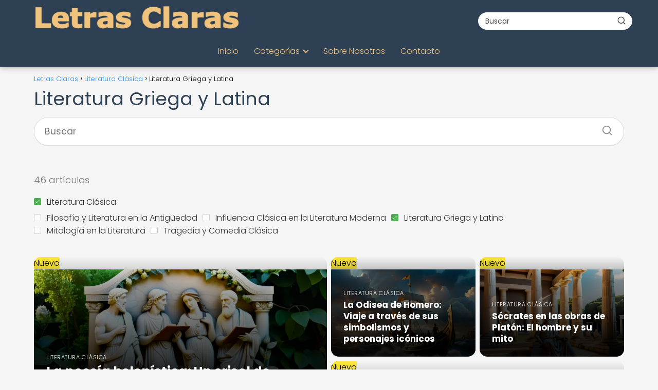

--- FILE ---
content_type: text/html; charset=UTF-8
request_url: https://letrasclaras.net/category/literatura-clasica/literatura-griega-y-latina/
body_size: 15407
content:
<!DOCTYPE html><html lang="es" prefix="og: https://ogp.me/ns#" ><head><script data-no-optimize="1">var litespeed_docref=sessionStorage.getItem("litespeed_docref");litespeed_docref&&(Object.defineProperty(document,"referrer",{get:function(){return litespeed_docref}}),sessionStorage.removeItem("litespeed_docref"));</script> <meta charset="UTF-8"><meta name="viewport" content="width=device-width, initial-scale=1.0, maximum-scale=2.0"><title>Literatura Griega y Latina - Letras Claras</title><meta name="robots" content="follow, noindex"/><meta property="og:locale" content="es_ES" /><meta property="og:type" content="article" /><meta property="og:title" content="Literatura Griega y Latina - Letras Claras" /><meta property="og:url" content="https://letrasclaras.net/category/literatura-clasica/literatura-griega-y-latina/" /><meta property="og:site_name" content="Letras Claras" /><meta name="twitter:card" content="summary_large_image" /><meta name="twitter:title" content="Literatura Griega y Latina - Letras Claras" /><meta name="twitter:label1" content="Entradas" /><meta name="twitter:data1" content="46" /> <script type="application/ld+json" class="rank-math-schema-pro">{"@context":"https://schema.org","@graph":[{"@type":"Person","@id":"https://letrasclaras.net/#person","name":"Letras Claras","image":{"@type":"ImageObject","@id":"https://letrasclaras.net/#logo","url":"https://letrasclaras.net/wp-content/uploads/letrasclaras_logo.webp","contentUrl":"https://letrasclaras.net/wp-content/uploads/letrasclaras_logo.webp","caption":"Letras Claras","inLanguage":"es"}},{"@type":"WebSite","@id":"https://letrasclaras.net/#website","url":"https://letrasclaras.net","name":"Letras Claras","publisher":{"@id":"https://letrasclaras.net/#person"},"inLanguage":"es"},{"@type":"CollectionPage","@id":"https://letrasclaras.net/category/literatura-clasica/literatura-griega-y-latina/#webpage","url":"https://letrasclaras.net/category/literatura-clasica/literatura-griega-y-latina/","name":"Literatura Griega y Latina - Letras Claras","isPartOf":{"@id":"https://letrasclaras.net/#website"},"inLanguage":"es"}]}</script> <link rel='dns-prefetch' href='//www.googletagmanager.com' /><link rel="alternate" type="application/rss+xml" title="Letras Claras &raquo; Feed" href="https://letrasclaras.net/feed/" /><link rel="alternate" type="application/rss+xml" title="Letras Claras &raquo; Feed de los comentarios" href="https://letrasclaras.net/comments/feed/" /><link rel="alternate" type="application/rss+xml" title="Letras Claras &raquo; Categoría Literatura Griega y Latina del feed" href="https://letrasclaras.net/category/literatura-clasica/literatura-griega-y-latina/feed/" /><style id='wp-img-auto-sizes-contain-inline-css' type='text/css'>img:is([sizes=auto i],[sizes^="auto," i]){contain-intrinsic-size:3000px 1500px}
/*# sourceURL=wp-img-auto-sizes-contain-inline-css */</style><link data-optimized="2" rel="stylesheet" href="https://letrasclaras.net/wp-content/litespeed/ucss/f4fe983fc2c88a5e48ab6aea9bb9c599.css?ver=5cf24" /><style id='wp-block-paragraph-inline-css' type='text/css'>.is-small-text{font-size:.875em}.is-regular-text{font-size:1em}.is-large-text{font-size:2.25em}.is-larger-text{font-size:3em}.has-drop-cap:not(:focus):first-letter{float:left;font-size:8.4em;font-style:normal;font-weight:100;line-height:.68;margin:.05em .1em 0 0;text-transform:uppercase}body.rtl .has-drop-cap:not(:focus):first-letter{float:none;margin-left:.1em}p.has-drop-cap.has-background{overflow:hidden}:root :where(p.has-background){padding:1.25em 2.375em}:where(p.has-text-color:not(.has-link-color)) a{color:inherit}p.has-text-align-left[style*="writing-mode:vertical-lr"],p.has-text-align-right[style*="writing-mode:vertical-rl"]{rotate:180deg}
/*# sourceURL=https://letrasclaras.net/wp-includes/blocks/paragraph/style.min.css */</style><style id='global-styles-inline-css' type='text/css'>:root{--wp--preset--aspect-ratio--square: 1;--wp--preset--aspect-ratio--4-3: 4/3;--wp--preset--aspect-ratio--3-4: 3/4;--wp--preset--aspect-ratio--3-2: 3/2;--wp--preset--aspect-ratio--2-3: 2/3;--wp--preset--aspect-ratio--16-9: 16/9;--wp--preset--aspect-ratio--9-16: 9/16;--wp--preset--color--black: #000000;--wp--preset--color--cyan-bluish-gray: #abb8c3;--wp--preset--color--white: #ffffff;--wp--preset--color--pale-pink: #f78da7;--wp--preset--color--vivid-red: #cf2e2e;--wp--preset--color--luminous-vivid-orange: #ff6900;--wp--preset--color--luminous-vivid-amber: #fcb900;--wp--preset--color--light-green-cyan: #7bdcb5;--wp--preset--color--vivid-green-cyan: #00d084;--wp--preset--color--pale-cyan-blue: #8ed1fc;--wp--preset--color--vivid-cyan-blue: #0693e3;--wp--preset--color--vivid-purple: #9b51e0;--wp--preset--gradient--vivid-cyan-blue-to-vivid-purple: linear-gradient(135deg,rgb(6,147,227) 0%,rgb(155,81,224) 100%);--wp--preset--gradient--light-green-cyan-to-vivid-green-cyan: linear-gradient(135deg,rgb(122,220,180) 0%,rgb(0,208,130) 100%);--wp--preset--gradient--luminous-vivid-amber-to-luminous-vivid-orange: linear-gradient(135deg,rgb(252,185,0) 0%,rgb(255,105,0) 100%);--wp--preset--gradient--luminous-vivid-orange-to-vivid-red: linear-gradient(135deg,rgb(255,105,0) 0%,rgb(207,46,46) 100%);--wp--preset--gradient--very-light-gray-to-cyan-bluish-gray: linear-gradient(135deg,rgb(238,238,238) 0%,rgb(169,184,195) 100%);--wp--preset--gradient--cool-to-warm-spectrum: linear-gradient(135deg,rgb(74,234,220) 0%,rgb(151,120,209) 20%,rgb(207,42,186) 40%,rgb(238,44,130) 60%,rgb(251,105,98) 80%,rgb(254,248,76) 100%);--wp--preset--gradient--blush-light-purple: linear-gradient(135deg,rgb(255,206,236) 0%,rgb(152,150,240) 100%);--wp--preset--gradient--blush-bordeaux: linear-gradient(135deg,rgb(254,205,165) 0%,rgb(254,45,45) 50%,rgb(107,0,62) 100%);--wp--preset--gradient--luminous-dusk: linear-gradient(135deg,rgb(255,203,112) 0%,rgb(199,81,192) 50%,rgb(65,88,208) 100%);--wp--preset--gradient--pale-ocean: linear-gradient(135deg,rgb(255,245,203) 0%,rgb(182,227,212) 50%,rgb(51,167,181) 100%);--wp--preset--gradient--electric-grass: linear-gradient(135deg,rgb(202,248,128) 0%,rgb(113,206,126) 100%);--wp--preset--gradient--midnight: linear-gradient(135deg,rgb(2,3,129) 0%,rgb(40,116,252) 100%);--wp--preset--font-size--small: 13px;--wp--preset--font-size--medium: 20px;--wp--preset--font-size--large: 36px;--wp--preset--font-size--x-large: 42px;--wp--preset--spacing--20: 0.44rem;--wp--preset--spacing--30: 0.67rem;--wp--preset--spacing--40: 1rem;--wp--preset--spacing--50: 1.5rem;--wp--preset--spacing--60: 2.25rem;--wp--preset--spacing--70: 3.38rem;--wp--preset--spacing--80: 5.06rem;--wp--preset--shadow--natural: 6px 6px 9px rgba(0, 0, 0, 0.2);--wp--preset--shadow--deep: 12px 12px 50px rgba(0, 0, 0, 0.4);--wp--preset--shadow--sharp: 6px 6px 0px rgba(0, 0, 0, 0.2);--wp--preset--shadow--outlined: 6px 6px 0px -3px rgb(255, 255, 255), 6px 6px rgb(0, 0, 0);--wp--preset--shadow--crisp: 6px 6px 0px rgb(0, 0, 0);}:where(.is-layout-flex){gap: 0.5em;}:where(.is-layout-grid){gap: 0.5em;}body .is-layout-flex{display: flex;}.is-layout-flex{flex-wrap: wrap;align-items: center;}.is-layout-flex > :is(*, div){margin: 0;}body .is-layout-grid{display: grid;}.is-layout-grid > :is(*, div){margin: 0;}:where(.wp-block-columns.is-layout-flex){gap: 2em;}:where(.wp-block-columns.is-layout-grid){gap: 2em;}:where(.wp-block-post-template.is-layout-flex){gap: 1.25em;}:where(.wp-block-post-template.is-layout-grid){gap: 1.25em;}.has-black-color{color: var(--wp--preset--color--black) !important;}.has-cyan-bluish-gray-color{color: var(--wp--preset--color--cyan-bluish-gray) !important;}.has-white-color{color: var(--wp--preset--color--white) !important;}.has-pale-pink-color{color: var(--wp--preset--color--pale-pink) !important;}.has-vivid-red-color{color: var(--wp--preset--color--vivid-red) !important;}.has-luminous-vivid-orange-color{color: var(--wp--preset--color--luminous-vivid-orange) !important;}.has-luminous-vivid-amber-color{color: var(--wp--preset--color--luminous-vivid-amber) !important;}.has-light-green-cyan-color{color: var(--wp--preset--color--light-green-cyan) !important;}.has-vivid-green-cyan-color{color: var(--wp--preset--color--vivid-green-cyan) !important;}.has-pale-cyan-blue-color{color: var(--wp--preset--color--pale-cyan-blue) !important;}.has-vivid-cyan-blue-color{color: var(--wp--preset--color--vivid-cyan-blue) !important;}.has-vivid-purple-color{color: var(--wp--preset--color--vivid-purple) !important;}.has-black-background-color{background-color: var(--wp--preset--color--black) !important;}.has-cyan-bluish-gray-background-color{background-color: var(--wp--preset--color--cyan-bluish-gray) !important;}.has-white-background-color{background-color: var(--wp--preset--color--white) !important;}.has-pale-pink-background-color{background-color: var(--wp--preset--color--pale-pink) !important;}.has-vivid-red-background-color{background-color: var(--wp--preset--color--vivid-red) !important;}.has-luminous-vivid-orange-background-color{background-color: var(--wp--preset--color--luminous-vivid-orange) !important;}.has-luminous-vivid-amber-background-color{background-color: var(--wp--preset--color--luminous-vivid-amber) !important;}.has-light-green-cyan-background-color{background-color: var(--wp--preset--color--light-green-cyan) !important;}.has-vivid-green-cyan-background-color{background-color: var(--wp--preset--color--vivid-green-cyan) !important;}.has-pale-cyan-blue-background-color{background-color: var(--wp--preset--color--pale-cyan-blue) !important;}.has-vivid-cyan-blue-background-color{background-color: var(--wp--preset--color--vivid-cyan-blue) !important;}.has-vivid-purple-background-color{background-color: var(--wp--preset--color--vivid-purple) !important;}.has-black-border-color{border-color: var(--wp--preset--color--black) !important;}.has-cyan-bluish-gray-border-color{border-color: var(--wp--preset--color--cyan-bluish-gray) !important;}.has-white-border-color{border-color: var(--wp--preset--color--white) !important;}.has-pale-pink-border-color{border-color: var(--wp--preset--color--pale-pink) !important;}.has-vivid-red-border-color{border-color: var(--wp--preset--color--vivid-red) !important;}.has-luminous-vivid-orange-border-color{border-color: var(--wp--preset--color--luminous-vivid-orange) !important;}.has-luminous-vivid-amber-border-color{border-color: var(--wp--preset--color--luminous-vivid-amber) !important;}.has-light-green-cyan-border-color{border-color: var(--wp--preset--color--light-green-cyan) !important;}.has-vivid-green-cyan-border-color{border-color: var(--wp--preset--color--vivid-green-cyan) !important;}.has-pale-cyan-blue-border-color{border-color: var(--wp--preset--color--pale-cyan-blue) !important;}.has-vivid-cyan-blue-border-color{border-color: var(--wp--preset--color--vivid-cyan-blue) !important;}.has-vivid-purple-border-color{border-color: var(--wp--preset--color--vivid-purple) !important;}.has-vivid-cyan-blue-to-vivid-purple-gradient-background{background: var(--wp--preset--gradient--vivid-cyan-blue-to-vivid-purple) !important;}.has-light-green-cyan-to-vivid-green-cyan-gradient-background{background: var(--wp--preset--gradient--light-green-cyan-to-vivid-green-cyan) !important;}.has-luminous-vivid-amber-to-luminous-vivid-orange-gradient-background{background: var(--wp--preset--gradient--luminous-vivid-amber-to-luminous-vivid-orange) !important;}.has-luminous-vivid-orange-to-vivid-red-gradient-background{background: var(--wp--preset--gradient--luminous-vivid-orange-to-vivid-red) !important;}.has-very-light-gray-to-cyan-bluish-gray-gradient-background{background: var(--wp--preset--gradient--very-light-gray-to-cyan-bluish-gray) !important;}.has-cool-to-warm-spectrum-gradient-background{background: var(--wp--preset--gradient--cool-to-warm-spectrum) !important;}.has-blush-light-purple-gradient-background{background: var(--wp--preset--gradient--blush-light-purple) !important;}.has-blush-bordeaux-gradient-background{background: var(--wp--preset--gradient--blush-bordeaux) !important;}.has-luminous-dusk-gradient-background{background: var(--wp--preset--gradient--luminous-dusk) !important;}.has-pale-ocean-gradient-background{background: var(--wp--preset--gradient--pale-ocean) !important;}.has-electric-grass-gradient-background{background: var(--wp--preset--gradient--electric-grass) !important;}.has-midnight-gradient-background{background: var(--wp--preset--gradient--midnight) !important;}.has-small-font-size{font-size: var(--wp--preset--font-size--small) !important;}.has-medium-font-size{font-size: var(--wp--preset--font-size--medium) !important;}.has-large-font-size{font-size: var(--wp--preset--font-size--large) !important;}.has-x-large-font-size{font-size: var(--wp--preset--font-size--x-large) !important;}
/*# sourceURL=global-styles-inline-css */</style><style id='classic-theme-styles-inline-css' type='text/css'>/*! This file is auto-generated */
.wp-block-button__link{color:#fff;background-color:#32373c;border-radius:9999px;box-shadow:none;text-decoration:none;padding:calc(.667em + 2px) calc(1.333em + 2px);font-size:1.125em}.wp-block-file__button{background:#32373c;color:#fff;text-decoration:none}
/*# sourceURL=/wp-includes/css/classic-themes.min.css */</style><style id='asap-style-inline-css' type='text/css'>body {font-family: 'Poppins', sans-serif !important;background: #f5f5f5;font-weight: 300 !important;}h1,h2,h3,h4,h5,h6 {font-family: 'Poppins', sans-serif !important;font-weight: 400;line-height: 1.3;}h1 {color:#2e4053}h2,h5,h6{color:#34495e}h3{color:#7f8c8d}h4{color:#95a5a6}.home-categories .article-loop:hover h3,.home-categories .article-loop:hover p {color:#95a5a6 !important;}.grid-container .grid-item h2 {font-family: 'Poppins', sans-serif !important;font-weight: 700;font-size: 25px !important;line-height: 1.3;}.design-3 .grid-container .grid-item h2,.design-3 .grid-container .grid-item h2 {font-size: 25px !important;}.home-categories h2 {font-family: 'Poppins', sans-serif !important;font-weight: 700;font-size: calc(25px - 4px) !important;line-height: 1.3;}.home-categories .featured-post h3 {font-family: 'Poppins', sans-serif !important;font-weight: 700 !important;font-size: 25px !important;line-height: 1.3;}.home-categories .article-loop h3,.home-categories .regular-post h3 {font-family: 'Poppins', sans-serif !important;font-weight: 300 !important;}.home-categories .regular-post h3 {font-size: calc(18px - 1px) !important;}.home-categories .article-loop h3,.design-3 .home-categories .regular-post h3 {font-size: 18px !important;}.article-loop p,.article-loop h2,.article-loop h3,.article-loop h4,.article-loop span.entry-title, .related-posts p,.last-post-sidebar p,.woocommerce-loop-product__title {font-family: 'Poppins', sans-serif !important;font-size: 18px !important;font-weight: 300 !important;}.article-loop-featured p,.article-loop-featured h2,.article-loop-featured h3 {font-family: 'Poppins', sans-serif !important;font-size: 18px !important;font-weight: bold !important;}.article-loop .show-extract p,.article-loop .show-extract span {font-family: 'Poppins', sans-serif !important;font-weight: 300 !important;}.home-categories .content-area .show-extract p {font-size: calc(18px - 2px) !important;}a {color: #1e90ff;}.the-content .post-index span,.des-category .post-index span {font-size:18px;}.the-content .post-index li,.the-content .post-index a,.des-category .post-index li,.des-category .post-index a,.comment-respond > p > span > a,.asap-pros-cons-title span,.asap-pros-cons ul li span,.woocommerce #reviews #comments ol.commentlist li .comment-text p,.woocommerce #review_form #respond p,.woocommerce .comment-reply-title,.woocommerce form .form-row label, .woocommerce-page form .form-row label {font-size: calc(18px - 2px);}.content-tags a,.tagcloud a {border:1px solid #1e90ff;}.content-tags a:hover,.tagcloud a:hover {color: #1e90ff99;}p,.the-content ul li,.the-content ol li,.content-wc ul li.content-wc ol li {color: #333333;font-size: 18px;line-height: 1.6;}.comment-author cite,.primary-sidebar ul li a,.woocommerce ul.products li.product .price,span.asap-author,.content-cluster .show-extract span,.home-categories h2 a {color: #333333;}.comment-body p,#commentform input,#commentform textarea{font-size: calc(18px - 2px);}.social-title,.primary-sidebar ul li a {font-size: calc(18px - 3px);}.breadcrumb a,.breadcrumb span,.woocommerce .woocommerce-breadcrumb {font-size: calc(18px - 5px);}.content-footer p,.content-footer li,.content-footer .widget-bottom-area,.search-header input:not([type=submit]):not([type=radio]):not([type=checkbox]):not([type=file]) {font-size: calc(18px - 4px) !important;}.search-header input:not([type=submit]):not([type=radio]):not([type=checkbox]):not([type=file]) {border:1px solid #f0c27b26 !important;}h1 {font-size: 38px;}.archive .content-loop h1 {font-size: calc(38px - 2px);}.asap-hero h1 {font-size: 32px;}h2 {font-size: 32px;}h3 {font-size: 28px;}h4 {font-size: 23px;}.site-header,#cookiesbox {background: #2e4053;}.site-header-wc a span.count-number {border:1px solid #f0c27b;}.content-footer {background: #2e4053;}.comment-respond > p,.area-comentarios ol > p,.error404 .content-loop p + p,.search .content-loop .search-home + p {border-bottom:1px solid #4caf50}.home-categories h2:after,.toc-rapida__item.is-active::before {background: #4caf50}.pagination a,.nav-links a,.woocommerce #respond input#submit,.woocommerce a.button, .woocommerce button.button,.woocommerce input.button,.woocommerce #respond input#submit.alt,.woocommerce a.button.alt,.woocommerce button.button.alt,.woocommerce input.button.alt,.wpcf7-form input.wpcf7-submit,.woocommerce-pagination .page-numbers a,.woocommerce-pagination .page-numbers span {background: #4caf50;color: #FFFFFF !important;}.woocommerce div.product .woocommerce-tabs ul.tabs li.active {border-bottom: 2px solid #4caf50;}.pagination a:hover,.nav-links a:hover,.woocommerce-pagination .page-numbers a:hover,.woocommerce-pagination .page-numbers span:hover {background: #4caf50B3;}.woocommerce-pagination .page-numbers .current {background: #f5f5f5;color: #333333 !important;}.article-loop a span.entry-title{color:#333333 !important;}.article-loop a:hover p,.article-loop a:hover h2,.article-loop a:hover h3,.article-loop a:hover span.entry-title,.home-categories-h2 h2 a:hover {color: #1e90ff !important;}.article-loop.custom-links a:hover span.entry-title,.asap-loop-horizontal .article-loop a:hover span.entry-title {color: #333333 !important;}#commentform input,#commentform textarea {border: 2px solid #4caf50;font-weight: 300 !important;}.content-loop,.content-loop-design {max-width: 1180px;}.site-header-content,.site-header-content-top {max-width: 1180px;}.content-footer {max-width: calc(1180px - 32px); }.content-footer-social {background: #2e40531A;}.content-single {max-width: 1180px;}.content-page {max-width: 1180px;}.content-wc {max-width: 980px;}.reply a,.go-top {background: #4caf50;color: #FFFFFF;}.reply a {border: 2px solid #4caf50;}#commentform input[type=submit] {background: #4caf50;color: #FFFFFF;}.site-header a,header,header label,.site-name h1 {color: #f0c27b;}.content-footer a,.content-footer p,.content-footer .widget-area,.content-footer .widget-content-footer-bottom {color: #f0c27b;}header .line {background: #f0c27b;}.site-logo img {max-width: 400px;width:100%;}.content-footer .logo-footer img {max-width: 300px;}.search-header {margin-left: 0px;}.primary-sidebar {width:240px;}p.sidebar-title {font-size:calc(18px + 1px);}.comment-respond > p,.area-comentarios ol > p,.asap-subtitle,.asap-subtitle p {font-size:calc(18px + 2px);}.popular-post-sidebar ol a {color:#333333;font-size:calc(18px - 2px);}.popular-post-sidebar ol li:before,.primary-sidebar div ul li:before {border-color: #4caf50;}.search-form input[type=submit] {background:#2e4053;}.search-form {border:2px solid #4caf50;}.sidebar-title:after {background:#4caf50;}.single-nav .nav-prev a:before, .single-nav .nav-next a:before {border-color:#4caf50;}.single-nav a {color:#333333;font-size:calc(18px - 3px);}.the-content .post-index {border-top:2px solid #4caf50;}.the-content .post-index #show-table {color:#1e90ff;font-size: calc(18px - 3px);font-weight: 300;}.the-content .post-index .btn-show {font-size: calc(18px - 3px) !important;}.search-header form {width:300px;}.site-header .site-header-wc svg {stroke:#f0c27b;}.item-featured {color:#FFFFFF;background:#f39c12;}.item-new {color:#000000;background:#ffeb3b;}.asap-style1.asap-popular ol li:before {border:1px solid #333333;}.asap-style2.asap-popular ol li:before {border:2px solid #4caf50;}.category-filters a.checked .checkbox {background-color: #4caf50; border-color: #4caf50;background-image: url('data:image/svg+xml;charset=UTF-8,<svg viewBox="0 0 16 16" fill="%23FFFFFF" xmlns="http://www.w3.org/2000/svg"><path d="M5.5 11.793l-3.646-3.647.708-.707L5.5 10.379l6.646-6.647.708.707-7.354 7.354z"/></svg>');}.category-filters a:hover .checkbox {border-color: #4caf50;}.design-2 .content-area.latest-post-container,.design-3 .regular-posts {grid-template-columns: repeat(3, 1fr);}.checkbox .check-table svg {stroke:#4caf50;}html{scroll-behavior:smooth;}.article-content,#commentform input, #commentform textarea,.reply a,.woocommerce #respond input#submit, .woocommerce #respond input#submit.alt,.woocommerce-address-fields__field-wrapper input,.woocommerce-EditAccountForm input,.wpcf7-form input,.wpcf7-form textarea,.wpcf7-form input.wpcf7-submit,.grid-container .grid-item,.design-1 .featured-post-img,.design-1 .regular-post-img,.design-1 .lastest-post-img,.design-2 .featured-post-img,.design-2 .regular-post-img,.design-2 .lastest-post-img,.design-2 .grid-item,.design-2 .grid-item .grid-image-container,.design-2 .regular-post,.home.design-2.asap-box-design .article-loop,.design-3 .featured-post-img,.design-3 .regular-post-img,.design-3 .lastest-post-img {border-radius: 15px !important;}.pagination a, .pagination span, .nav-links a {border-radius:50%;min-width:2.5rem;}.reply a {padding:6px 8px !important;}.asap-icon,.asap-icon-single {border-radius:50%;}.asap-icon{margin-right:1px;padding:.6rem !important;}.content-footer-social {border-top-left-radius:15px;border-top-right-radius:15px;}.item-featured,.item-new,.average-rating-loop {border-radius:2px;}.content-item-category > span {border-top-left-radius: 3px;border-top-right-radius: 3px;}.woocommerce span.onsale,.woocommerce a.button,.woocommerce button.button, .woocommerce input.button, .woocommerce a.button.alt, .woocommerce button.button.alt, .woocommerce input.button.alt,.product-gallery-summary .quantity input,#add_payment_method table.cart input,.woocommerce-cart table.cart input, .woocommerce-checkout table.cart input,.woocommerce div.product form.cart .variations select {border-radius:2rem !important;}.search-home input {border-radius:2rem !important;padding: 0.875rem 1.25rem !important;}.search-home button.s-btn {margin-right:1.25rem !important;}#cookiesbox p,#cookiesbox a {color: #f0c27b;}#cookiesbox button {background: #f0c27b;color:#2e4053;}@media (max-width: 1050px) and (min-width:481px) {.article-loop-featured .article-image-featured {border-radius: 15px !important;}}@media (min-width:1050px) { #autocomplete-results {border-radius:3px;}ul.sub-menu,ul.sub-menu li {border-radius:15px;}.search-header input {border-radius:2rem !important;padding: 0 3 0 .85rem !important;}.search-header button.s-btn {width:2.65rem !important;}.site-header .asap-icon svg { stroke: #f0c27b !important;}.home .content-loop {padding-top: 1.75rem;}}.article-content {height:196px;}.content-thin .content-cluster .article-content {height:160px !important;}.last-post-sidebar .article-content {height: 140px;margin-bottom: 8px}.related-posts .article-content {height: 120px;}.asap-box-design .related-posts .article-content {min-height:120px !important;}.asap-box-design .content-thin .content-cluster .article-content {heigth:160px !important;min-height:160px !important;}@media (max-width:1050px) { .last-post-sidebar .article-content,.related-posts .article-content {height: 150px !important}}@media (max-width: 480px) {.article-content {height: 180px}}@media (min-width:480px){.asap-box-design .article-content:not(.asap-box-design .last-post-sidebar .article-content) {min-height:196px;}.asap-loop-horizontal .content-thin .asap-columns-1 .content-cluster .article-image,.asap-loop-horizontal .content-thin .asap-columns-1 .content-cluster .article-content {height:100% !important;}.asap-loop-horizontal .asap-columns-1 .article-image:not(.asap-loop-horizontal .last-post-sidebar .asap-columns-1 .article-image), .asap-loop-horizontal .asap-columns-1 .article-content:not(.asap-loop-horizontal .last-post-sidebar .asap-columns-1 .article-content) {height:100% !important;}.asap-loop-horizontal .asap-columns-2 .article-image,.asap-loop-horizontal .asap-columns-2 .article-content,.asap-loop-horizontal .content-thin .asap-columns-2 .content-cluster .article-image,.asap-loop-horizontal .content-thin .asap-columns-2 .content-cluster .article-content {min-height:140px !important;height:100% !important;}.asap-loop-horizontal .asap-columns-3 .article-image,.asap-loop-horizontal .asap-columns-3 .article-content,.asap-loop-horizontal .content-thin .asap-columns-3 .content-cluster .article-image,.asap-loop-horizontal .content-thin .asap-columns-3 .content-cluster .article-content {min-height:120px !important;height:100% !important;}.asap-loop-horizontal .asap-columns-4 .article-image,.asap-loop-horizontal .asap-columns-4 .article-content,.asap-loop-horizontal .content-thin .asap-columns-4 .content-cluster .article-image,.asap-loop-horizontal .content-thin .asap-columns-4.content-cluster .article-content {min-height:100px !important;height:100% !important;}.asap-loop-horizontal .asap-columns-5 .article-image,.asap-loop-horizontal .asap-columns-5 .article-content,.asap-loop-horizontal .content-thin .asap-columns-5 .content-cluster .article-image,.asap-loop-horizontal .content-thin .asap-columns-5 .content-cluster .article-content {min-height:90px !important;height:100% !important;}}.article-loop .article-image,.article-loop a p,.article-loop img,.article-image-featured,input,textarea,a { transition:all .2s; }.article-loop:hover .article-image,.article-loop:hover img{transform:scale(1.05) }.the-content .post-index #index-table{display:none;}@media(max-width:1050px) {.the-content .post-index {position:sticky;margin-top: 0 !important;box-shadow: 0 10px 30px rgba(0, 0, 0, 0.15);z-index:9;}.asap-box-design .the-content .post-index.width100vw {box-shadow: 0 10px 30px rgba(0, 0, 0, 0.15) !important;}.the-content .post-index li{margin-left:2px !important;}#index-table{display:none;}.check-table svg {transform: rotateX(180deg);}.asap-content-box {overflow:visible !important;}.asap-box-design .post-thumbnail {margin:1rem 0 !important;border-top-right-radius: 0.5rem;border-top-left-radius: 0.5rem;overflow: hidden;}.asap-back {z-index:9 !important;}}@media(max-width:1050px) {.the-content .post-index {top:0px;z-index:99999;}}@media(max-width: 480px) {h1, .archive .content-loop h1 {font-size: calc(38px - 8px);}.asap-hero h1 {font-size: calc(32px - 8px);}h2 {font-size: calc(32px - 4px);}h3 {font-size: calc(28px - 4px);}.article-loop-featured .article-image-featured {border-radius: 15px !important;}}@media(min-width:1050px) {.content-thin {width: calc(95% - 240px);}#menu>ul {font-size: calc(18px - 2px);} #menu ul .menu-item-has-children:after {border: solid #f0c27b;border-width: 0 2px 2px 0;}}@media(max-width:1050px) {#menu ul li .sub-menu li a:hover { color:#1e90ff !important;}#menu ul>li ul>li>a{font-size: calc(18px - 2px);}} .asap-box-design .last-post-sidebar .article-content { min-height:140px;}.asap-box-design .last-post-sidebar .article-loop {margin-bottom:.85rem !important;} .asap-box-design .last-post-sidebar article:last-child { margin-bottom:2rem !important;}.the-content ul:not(#index-table) li::marker {color: #4caf50;}.the-content ol:not(.post-index ol) > li::before {content: counter(li);counter-increment: li;left: -1.5em;top: 65%;color:#FFFFFF;background: #4caf50;height: 1.4em;min-width: 1.22em;padding: 1px 1px 1px 2px;border-radius: 6px;border: 1px solid #4caf50;line-height: 1.5em;font-size: 22px;text-align: center;font-weight: normal;float: left !important;margin-right: 14px;margin-top: 8px;}.the-content ol:not(.post-index ol) {counter-reset: li;list-style: none;padding: 0;margin-bottom: 2rem;text-shadow: 0 1px 0 rgb(255 255 255 / 50%);}.the-content ol:not(.post-index ol) > li {position: relative;display: block;padding: 0.5rem 0 0;margin: 0.5rem 0 1rem !important;border-radius: 10px;text-decoration: none;margin-left: 2px;}.asap-date-loop {font-size: calc(18px - 5px) !important;text-align:center;}.the-content h2:before,.the-content h2 span:before {margin-top: -70px;height: 70px; }.asap-content-logo-top {background: #2e4053;}.site-header-content{justify-content:center;}@media (max-width: 1050px){.site-logo img{max-height:36px;}#menu { margin-top: 60px;}.asap-content-logo-top {padding: 0 1rem !important;z-index: 9999;width: 100%;height:60px;}}@media (min-width: 1050px){.site-header-content-top {padding-left:1rem;padding-rigth:1rem;justify-content:space-between;}}@media (max-width: 1050px){.asap-content-logo-top {position:fixed;}}@media(min-width:1050px) {.site-header {box-shadow: 0 1px 12px rgb(0 0 0 / 30%);}.asap-content-logo-top {position: relative;z-index:9999;overflow:hidden;}}@media(max-width:1050px) {.asap-content-logo-top {box-shadow: 0 1px 12px rgb(0 0 0 / 30%);}}.content-footer .widget-area {padding-right:2rem;}footer {background: #2e4053;}.content-footer {padding:20px;}.content-footer p.widget-title {margin-bottom:10px;}.content-footer .logo-footer {width:100%;align-items:flex-start;}.content-footer-social {width: 100%;}.content-single,content-page {margin-bottom:2rem;}.content-footer-social > div {max-width: calc(1180px - 32px);margin:0 auto;}.content-footer .widget-bottom-area {margin-top:1.25rem;}.content-footer .widget-bottom-title {display: none;}@media (min-width:1050px) {.content-footer {padding:30px 0;}.content-footer .logo-footer {margin:0 1rem 0 0 !important;padding-right:2rem !important;}}@media (max-width:1050px) {.content-footer .logo-footer {margin:0 0 1rem 0 !important;}.content-footer .widget-area {margin-top:2rem !important;}}@media (max-width: 1050px) {header label {width: 64px;height: 64px;position: fixed;padding:0;right: 1.5rem;bottom: 6rem;border-radius: 50%;-webkit-box-shadow: 0px 4px 8px 0px rgba(0,0,0,0.5);box-shadow: 0px 4px 8px 0px rgba(0,0,0,0.5);background-color: #fff;-webkit-transition: 300ms ease all;transition: 300ms ease all;z-index:101;display: flex;align-items: center;}.site-header-content {justify-content: center;}.line {background:#282828 !important;}.circle {margin:0 auto;width: 24px;height: 24px;}}@media (max-width: 1050px) {#menu {margin-top: 30px !important;}}.search-header input {background:#FFFFFF !important;}.search-header button.s-btn,.search-header input::placeholder {color: #484848 !important;opacity:1 !important;}.search-header button.s-btn:hover {opacity:.7 !important;}.search-header input:not([type=submit]):not([type=radio]):not([type=checkbox]):not([type=file]) {border-color: #FFFFFF !important;}@media(min-width:768px) {.design-1 .grid-container .grid-item.item-2 h2,.design-1 .grid-container .grid-item.item-4 h2 {font-size: calc(25px - 8px) !important;}}@media (max-width: 768px) {.woocommerce ul.products[class*="columns-"] li.product,.woocommerce-page ul.products[class*="columns-"] li.product {width: 50% !important;}}.asap-megamenu-overlay.asap-megamenu-dropdown .asap-megamenu-container {width: 100%;padding: 0;}@media (min-width: 1050px) {.asap-megamenu-overlay.asap-megamenu-dropdown .asap-megamenu-container {max-width: calc(1180px - 2rem) !important;width: calc(1180px - 2rem) !important;margin: 0 auto !important;}}.asap-megamenu-overlay.asap-megamenu-dropdown .asap-megamenu-header,.asap-megamenu-overlay.asap-megamenu-dropdown .asap-megamenu-content {padding-left: 1rem;padding-right: 1rem;}
/*# sourceURL=asap-style-inline-css */</style> <script type="litespeed/javascript" data-src="https://letrasclaras.net/wp-includes/js/jquery/jquery.min.js" id="jquery-core-js"></script> 
 <script type="litespeed/javascript" data-src="https://www.googletagmanager.com/gtag/js?id=GT-M38TT8VT" id="google_gtagjs-js"></script> <script id="google_gtagjs-js-after" type="litespeed/javascript">window.dataLayer=window.dataLayer||[];function gtag(){dataLayer.push(arguments)}
gtag("set","linker",{"domains":["letrasclaras.net"]});gtag("js",new Date());gtag("set","developer_id.dZTNiMT",!0);gtag("config","GT-M38TT8VT")</script> <style>/* Estilos base */
.woocommerce-tabs .enlazatom-content {margin-top:3rem !important;}
.enlazatom-content {margin-bottom:3rem;margin-top:1rem;}
.enlazatom-content div.enlazatom-a-plane {margin:16px 0;}
.enlazatom-show-plane {margin-top: 22px;margin-bottom: 22px;}
.enlazatom-show-plane div {display: inline !important;}
.enlazatom-show-plane span, span.enlazatom-title-box {font-weight: bold;}
.enlazatom-title-box {font-weight:bold;margin-bottom:16px !important;display: block;}

/* Estilos base de enlaces */
.enlazatom-show-box span, .enlazatom-show-plane span, .enlazatom-show-plane a, 
.enlazatom-a-plane a, span.enlazatom-title-box, a.enlazatom-a-plane {
	font-size:17px;
	word-break: break-word;
}

.enlazatom-show-box {
	background:#fafafa !important;
	color:#181818 !important;
	border-radius:5px !important;
	display:flex;
	overflow:hidden !important;
	margin-bottom:22px;
	align-items: center;
	padding:0 1rem 0 0;
	line-height:1.4;
	position:relative;
	text-decoration:none !important;
	transition: all 0.3s ease;
	box-shadow:0 2px 4px rgba(0,0,0,15%);	padding-right:90px !important;}

.enlazatom-show-box:hover {
	background:#fafafaB3 !important;
	text-decoration:none;
}

.enlazatom-show-box span {padding:20px;}

.enlazatom-show-box img {
	max-width:100px;
	border:none !important;
	margin-right:5px;
}

/* Botón CTA */
.enlazatom-show-box div.btn {
	background:#eaeaea !important;
	border: none;
	font-weight: 700;
	width: 80px;
	height: 100%;
	min-height:60px;
	position: absolute;
	right: 0;
	top: 0;
	text-align:center;
	display: flex;
	align-items: center;
	justify-content: center;
}

.enlazatom-show-box:hover div.btn {
	background:#eaeaeaB3 !important;
}

.chevron::before {
	border-style: solid;
	border-width: 0.25em 0.25em 0 0;
	content: '';
	display: inline-block;
	height: 0.45em;
	position: relative;
	transform: rotate(-45deg);
	width: 0.45em;
	margin-left:-2px;
	color:#181818 !important;
}

.chevron.right:before {
	left: 0;
	transform: rotate(45deg);
}

/* ========================================
   ESTILO: CARD VERTICAL
   ======================================== */
/* Grid para las cards */
.enlazatom-content.enlazatom-grid-cards {
	display: grid;
	grid-template-columns: repeat(3, 1fr);
	gap: 24px;
	margin-bottom: 3rem;
}

.enlazatom-show-box.enlazatom-style-card {
	flex-direction: column;
	max-width: 100%;
	width: 100%;
	padding: 0 !important;
	transition: transform 0.3s ease, box-shadow 0.3s ease;
}

.enlazatom-show-box.enlazatom-style-card:hover {
	transform: translateY(-5px);
	box-shadow: 0 10px 25px rgba(0,0,0,0.2) !important;
}

.enlazatom-show-box.enlazatom-style-card img {
	max-width: 100%;
	width: 100%;
	height: 200px;
	object-fit: cover;
	margin: 0 !important;
	border-radius: 5px 5px 0 0;
}

.enlazatom-show-box.enlazatom-style-card span {
	padding: 20px;
	text-align: center;
	flex: 1;
	display: block;
}

.enlazatom-show-box.enlazatom-style-card div.btn {
	position: relative;
	width: 100%;
	height: 50px;
	min-height: 50px;
	border-radius: 0 0 5px 5px;
	font-size: 14px;
	display: flex !important;
	align-items: center;
	justify-content: center;
	gap: 8px;
	padding: 0 20px;
}

.enlazatom-show-box.enlazatom-style-card div.btn::before {
	content: 'Ver más';
	font-weight: 600;
}

.enlazatom-show-box.enlazatom-style-card div.btn .chevron {
	display: none; /* Ocultar chevron en Card Vertical */
}

/* ========================================
   ESTILO: MODERN BADGE
   ======================================== */
.enlazatom-show-box.enlazatom-style-badge {
	padding: 24px !important;
	border-left: 5px solid #eaeaea;
	position: relative;
	overflow: visible !important;
	transition: all 0.3s ease;
	background: linear-gradient(135deg, #fafafa 0%, #fafafaE6 100%) !important;
}

.enlazatom-show-box.enlazatom-style-badge::before {
	content: '★ Relacionado';
	position: absolute;
	top: 12px;
	right: 12px;
	background: #eaeaea;
	color: #181818;
	padding: 5px 14px;
	border-radius: 20px;
	font-size: 11px;
	font-weight: bold;
	text-transform: uppercase;
	letter-spacing: 0.8px;
}

.enlazatom-show-box.enlazatom-style-badge:hover {
	border-left-width: 8px;
	padding-left: 21px !important;
	box-shadow: 0 6px 16px rgba(0,0,0,0.15) !important;
}

.enlazatom-show-box.enlazatom-style-badge img {
	width: 90px;
	height: 90px;
	border-radius: 50%;
	object-fit: cover;
	border: 3px solid #eaeaea;
	margin-right: 15px !important;
}

.enlazatom-show-box.enlazatom-style-badge span {
	padding-right: 120px; /* Espacio para el badge */
}

.enlazatom-show-box.enlazatom-style-badge div.btn {
	display: none !important; /* Badge no usa botón tradicional */
}

/* Responsive */
@media (max-width:768px) {
	.enlazatom-disable-image-mobile img, 
	.enlazatom-disable-cta-mobile .btn {
		display:none !important;
	}
	.enlazatom-show-box.enlazatom-disable-cta-mobile {
		padding-right: 20px !important;
	}
	/* Grid cards responsive: 1 columna en mobile */
	.enlazatom-content.enlazatom-grid-cards {
		grid-template-columns: 1fr;
	}
	.enlazatom-show-box.enlazatom-style-card {
		max-width: 100%;
	}
	.enlazatom-show-box.enlazatom-style-badge span {
		padding-right: 20px;
	}
	.enlazatom-show-box.enlazatom-style-badge::before {
		position: static;
		display: block;
		margin-bottom: 10px;
		width: fit-content;
	}
}

@media (min-width:769px) and (max-width:1024px) {
	/* Tablets: reducir a 2 columnas si tiene más */
	.enlazatom-content.enlazatom-grid-cards {
		grid-template-columns: repeat(2, 1fr);
	}
}</style><meta name="generator" content="Site Kit by Google 1.170.0" /><meta name="theme-color" content="#2e4053"><style>@font-face {
            font-family: "Poppins";
            font-style: normal;
            font-weight: 300;
            src: local(""),
            url("https://letrasclaras.net/wp-content/themes/asap/assets/fonts/poppins-300.woff2") format("woff2"),
            url("https://letrasclaras.net/wp-content/themes/asap/assets/fonts/poppins-300.woff") format("woff");
            font-display: swap;
        } @font-face {
            font-family: "Poppins";
            font-style: normal;
            font-weight: 700;
            src: local(""),
            url("https://letrasclaras.net/wp-content/themes/asap/assets/fonts/poppins-700.woff2") format("woff2"),
            url("https://letrasclaras.net/wp-content/themes/asap/assets/fonts/poppins-700.woff") format("woff");
            font-display: swap;
        } @font-face {
            font-family: "Poppins";
            font-style: normal;
            font-weight: 400;
            src: local(""),
            url("https://letrasclaras.net/wp-content/themes/asap/assets/fonts/poppins-400.woff2") format("woff2"),
            url("https://letrasclaras.net/wp-content/themes/asap/assets/fonts/poppins-400.woff") format("woff");
            font-display: swap;
        }</style> <script type="application/ld+json">{"@context":"http:\/\/schema.org","@type":"Organization","name":"Letras Claras","alternateName":"Explora el fascinante mundo de la literatura con nuestro exhaustivo glosario de t\u00e9rminos literarios. Ideal para estudiantes, escritores y aficionados.","url":"https:\/\/letrasclaras.net","logo":"https:\/\/letrasclaras.net\/wp-content\/uploads\/letrasclaras_logo.webp"}</script>  <script type="application/ld+json">{"@context":"https:\/\/schema.org","@type":"WebSite","url":"https:\/\/letrasclaras.net","potentialAction":{"@type":"SearchAction","target":{"@type":"EntryPoint","urlTemplate":"https:\/\/letrasclaras.net\/?s={s}"},"query-input":"required name=s"}}</script> <link rel="icon" href="https://letrasclaras.net/wp-content/uploads/letras_claras_favicon-150x150.webp" sizes="32x32" /><link rel="icon" href="https://letrasclaras.net/wp-content/uploads/letras_claras_favicon.webp" sizes="192x192" /><link rel="apple-touch-icon" href="https://letrasclaras.net/wp-content/uploads/letras_claras_favicon.webp" /><meta name="msapplication-TileImage" content="https://letrasclaras.net/wp-content/uploads/letras_claras_favicon.webp" /><style type="text/css" id="wp-custom-css">.asap-hero:after {
    opacity: 0.2 !important;
}
@media (max-width: 768px) {
  a {
    min-height: 48px;
    min-width: 48px;
    display: inline-block;
  }
}
p {
  text-align: justify;
}</style></head><body class="archive category category-literatura-griega-y-latina category-32 wp-theme-asap design-1"><div class="asap-content-logo-top"><div class="site-header-content-top"><div class="site-logo"><a href="https://letrasclaras.net/" class="custom-logo-link" rel="home"><img width="681" height="90" src="https://letrasclaras.net/wp-content/uploads/letrasclaras_logo.webp" class="custom-logo" alt="letrasclaras_logo" decoding="async" fetchpriority="high" /></a></div><div class="search-header"><form action="https://letrasclaras.net/" method="get">
<input autocomplete="off" id="search-header" placeholder="Buscar" value="" name="s" required>
<button class="s-btn" type="submit" aria-label="Buscar">
<svg xmlns="http://www.w3.org/2000/svg" viewBox="0 0 24 24">
<circle cx="11" cy="11" r="8"></circle>
<line x1="21" y1="21" x2="16.65" y2="16.65"></line>
</svg>
</button></form><div id="autocomplete-results"><ul id="results-list"></ul><div id="view-all-results" style="display: none;">
<a href="#" id="view-all-link" class="view-all-button">Ver todos los resultados</a></div></div></div></div></div><header class="site-header"><div class="site-header-content"><div>
<input type="checkbox" id="btn-menu" />
<label id="nav-icon" for="btn-menu"><div class="circle nav-icon"><span class="line top"></span>
<span class="line middle"></span>
<span class="line bottom"></span></div>
</label><nav id="menu" itemscope="itemscope" itemtype="http://schema.org/SiteNavigationElement" role="navigation"  ><div class="search-responsive"><form action="https://letrasclaras.net/" method="get">
<input autocomplete="off" id="search-menu" placeholder="Buscar" value="" name="s" required>
<button class="s-btn" type="submit" aria-label="Buscar">
<svg xmlns="http://www.w3.org/2000/svg" viewBox="0 0 24 24">
<circle cx="11" cy="11" r="8"></circle>
<line x1="21" y1="21" x2="16.65" y2="16.65"></line>
</svg>
</button></form></div><ul id="menu-menu-1" class="header-menu"><li id="menu-item-43" class="menu-item menu-item-type-custom menu-item-object-custom menu-item-43"><a href="/" itemprop="url">Inicio</a></li><li id="menu-item-90" class="menu-item menu-item-type-custom menu-item-object-custom menu-item-has-children menu-item-90"><a href="/" itemprop="url">Categorías</a><ul class="sub-menu"><li id="menu-item-16499" class="menu-item menu-item-type-taxonomy menu-item-object-category menu-item-16499"><a href="https://letrasclaras.net/category/teoria-literaria/" itemprop="url">Teoría Literaria</a></li><li id="menu-item-16500" class="menu-item menu-item-type-taxonomy menu-item-object-category menu-item-16500"><a href="https://letrasclaras.net/category/narrativa-del-siglo-xix/" itemprop="url">Narrativa del Siglo XIX</a></li><li id="menu-item-16501" class="menu-item menu-item-type-taxonomy menu-item-object-category current-category-ancestor menu-item-16501"><a href="https://letrasclaras.net/category/literatura-clasica/" itemprop="url">Literatura Clásica</a></li><li id="menu-item-16502" class="menu-item menu-item-type-taxonomy menu-item-object-category menu-item-16502"><a href="https://letrasclaras.net/category/linguistica-y-lexicografia/" itemprop="url">Lingüística y Lexicografía</a></li><li id="menu-item-16503" class="menu-item menu-item-type-taxonomy menu-item-object-category menu-item-16503"><a href="https://letrasclaras.net/category/poesia-moderna/" itemprop="url">Poesía Moderna</a></li><li id="menu-item-16504" class="menu-item menu-item-type-taxonomy menu-item-object-category menu-item-16504"><a href="https://letrasclaras.net/category/literatura-renacentista/" itemprop="url">Literatura Renacentista</a></li><li id="menu-item-16505" class="menu-item menu-item-type-taxonomy menu-item-object-category menu-item-16505"><a href="https://letrasclaras.net/category/critica-literaria/" itemprop="url">Crítica Literaria</a></li><li id="menu-item-16506" class="menu-item menu-item-type-taxonomy menu-item-object-category menu-item-16506"><a href="https://letrasclaras.net/category/literatura-contemporanea/" itemprop="url">Literatura Contemporánea</a></li><li id="menu-item-16507" class="menu-item menu-item-type-taxonomy menu-item-object-category menu-item-16507"><a href="https://letrasclaras.net/category/guias-de-escritura/" itemprop="url">Guías de Escritura</a></li><li id="menu-item-16508" class="menu-item menu-item-type-taxonomy menu-item-object-category menu-item-16508"><a href="https://letrasclaras.net/category/recursos-para-escritores/" itemprop="url">Recursos para Escritores</a></li></ul></li><li id="menu-item-94" class="menu-item menu-item-type-post_type menu-item-object-page menu-item-94"><a href="https://letrasclaras.net/sobre-nosotros/" itemprop="url">Sobre Nosotros</a></li><li id="menu-item-56" class="menu-item menu-item-type-post_type menu-item-object-page menu-item-56"><a href="https://letrasclaras.net/contacto/" itemprop="url">Contacto</a></li></ul></nav></div></div></header><main class="content-loop"><div role="navigation" aria-label="Breadcrumbs" class="breadcrumb-trail breadcrumbs" itemprop="breadcrumb"><ul class="breadcrumb" itemscope itemtype="http://schema.org/BreadcrumbList"><meta name="numberOfItems" content="3" /><meta name="itemListOrder" content="Ascending" /><li itemprop="itemListElement" itemscope itemtype="http://schema.org/ListItem" class="trail-item trail-begin"><a href="https://letrasclaras.net/" rel="home" itemprop="item"><span itemprop="name">Letras Claras</span></a><meta itemprop="position" content="1" /></li><li itemprop="itemListElement" itemscope itemtype="http://schema.org/ListItem" class="trail-item"><a href="https://letrasclaras.net/category/literatura-clasica/" itemprop="item"><span itemprop="name">Literatura Clásica</span></a><meta itemprop="position" content="2" /></li><li itemprop="itemListElement" itemscope itemtype="http://schema.org/ListItem" class="trail-item trail-end"><span itemprop="name">Literatura Griega y Latina</span><meta itemprop="position" content="3" /></li></ul></div><h1>Literatura Griega y Latina</h1><div class="search-home"><form action="https://letrasclaras.net/" method="get"><input autocomplete="off" id="search-home" placeholder="Buscar" value="" name="s" required>
<button class="s-btn" type="submit" aria-label="Buscar">
<svg xmlns="http://www.w3.org/2000/svg" viewBox="0 0 24 24">
<circle cx="11" cy="11" r="8"></circle>
<line x1="21" y1="21" x2="16.65" y2="16.65"></line>
</svg>
</button></form><div id="autocomplete-results-home"><ul id="results-list-home"></ul><div id="view-all-results-home" style="display: none;">
<a href="#" id="view-all-link-home" class="view-all-button-home">Ver todos los resultados</a></div></div></div><p class="category-post-count">46 artículos</p><div class="category-filters"><a href="https://letrasclaras.net/category/literatura-clasica/" class="filter-link checked"><span class="checkbox"></span>Literatura Clásica</a><div class="sibling-categories"><div class="subcategory"><a href="https://letrasclaras.net/category/literatura-clasica/filosofia-y-literatura-en-la-antiguedad/" class="filter-link "><span class="checkbox"></span>Filosofía y Literatura en la Antigüedad</a></div><div class="subcategory"><a href="https://letrasclaras.net/category/literatura-clasica/influencia-clasica-en-la-literatura-moderna/" class="filter-link "><span class="checkbox"></span>Influencia Clásica en la Literatura Moderna</a></div><div class="subcategory"><a href="https://letrasclaras.net/category/literatura-clasica/literatura-griega-y-latina/" class="filter-link checked"><span class="checkbox"></span>Literatura Griega y Latina</a></div><div class="subcategory"><a href="https://letrasclaras.net/category/literatura-clasica/mitologia-en-la-literatura/" class="filter-link "><span class="checkbox"></span>Mitología en la Literatura</a></div><div class="subcategory"><a href="https://letrasclaras.net/category/literatura-clasica/tragedia-y-comedia-clasica/" class="filter-link "><span class="checkbox"></span>Tragedia y Comedia Clásica</a></div></div></div><div class="grid-container"><div class="grid-item item-1"><a href="https://letrasclaras.net/literatura-clasica/poesia-helenistica-crisol-culturas-obra-calimaco/"><div class="grid-image-container"><span class='item-new'>Nuevo</span><img width="1024" height="768" src="https://letrasclaras.net/wp-content/uploads/escena-tallada-poetas-eruditos.webp" class="attachment-medium size-medium wp-post-image" alt="" decoding="async" /></div><div class="main-h2-container"><span class="home-tag">Literatura Clásica</span><h2>La poesía helenística: Un crisol de culturas en la obra de Calímaco</h2></div></a></div><div class="grid-item item-2"><a href="https://letrasclaras.net/literatura-clasica/odisea-homero-viaje-traves-sus-simbolismos-personajes-iconicos/"><div class="grid-image-container"><span class='item-new'>Nuevo</span><img width="1024" height="768" src="https://letrasclaras.net/wp-content/uploads/imagen-detallada-proa-barco.webp" class="attachment-medium size-medium wp-post-image" alt="" decoding="async" /></div><div class="main-h2-container"><span class="home-tag">Literatura Clásica</span><h2>La Odisea de Homero: Viaje a través de sus simbolismos y personajes icónicos</h2></div></a></div><div class="grid-item item-3"><a href="https://letrasclaras.net/literatura-clasica/medea-euripides-pasion-traicion-rol-mujer-tragedia-griega/"><div class="grid-image-container"><span class='item-new'>Nuevo</span><img width="1024" height="768" src="https://letrasclaras.net/wp-content/uploads/palacio-griego-punal-dorado.webp" class="attachment-medium size-medium wp-post-image" alt="" decoding="async" /></div><div class="main-h2-container"><span class="home-tag">Literatura Clásica</span><h2>Medea de Eurípides: Pasión, traición y el rol de la mujer en la tragedia griega</h2></div></a></div><div class="grid-item item-4"><a href="https://letrasclaras.net/literatura-clasica/socrates-obras-platon-hombre-su-mito/"><div class="grid-image-container"><span class='item-new'>Nuevo</span><img width="1024" height="768" src="https://letrasclaras.net/wp-content/uploads/socrates-antigua-agora-griega.webp" class="attachment-medium size-medium wp-post-image" alt="" decoding="async" /></div><div class="main-h2-container"><span class="home-tag">Literatura Clásica</span><h2>Sócrates en las obras de Platón: El hombre y su mito</h2></div></a></div><div class="grid-item item-5"><a href="https://letrasclaras.net/literatura-clasica/carpe-diem-fugacidad-vida-odes-horacio/"><div class="grid-image-container"><span class='item-new'>Nuevo</span><img width="1024" height="768" src="https://letrasclaras.net/wp-content/uploads/pradera-vibrante-llena-flores.webp" class="attachment-medium size-medium wp-post-image" alt="" decoding="async" /></div><div class="main-h2-container"><span class="home-tag">Literatura Clásica</span><h2>El carpe diem y la fugacidad de la vida en las Odes de Horacio</h2></div></a></div></div><section class="content-area"><article class="article-loop asap-columns-3"><a href="https://letrasclaras.net/literatura-clasica/dioses-comedia-religion-humor-obras-plauto/" rel="bookmark"><div class="article-content"><div style="background-image: url('https://letrasclaras.net/wp-content/uploads/vista-detallada-bulliciosa-plaza-400x267.webp');" class="article-image"></div></div><p class="entry-title">Los dioses en la comedia: Religión y humor en las obras de Plauto</p>
</a></article><article class="article-loop asap-columns-3"><a href="https://letrasclaras.net/literatura-clasica/declamacion-arte-oratoria-escuela-retorica-romana/" rel="bookmark"><div class="article-content"><div style="background-image: url('https://letrasclaras.net/wp-content/uploads/orador-romano-audiencia-majestuoso-400x267.webp');" class="article-image"></div></div><p class="entry-title">La declamación y el arte de la oratoria en la escuela de retórica romana</p>
</a></article><article class="article-loop asap-columns-3"><a href="https://letrasclaras.net/literatura-clasica/horacio-poesia-lirica-latina-belleza-moralidad-sus-odes/" rel="bookmark"><div class="article-content"><div style="background-image: url('https://letrasclaras.net/wp-content/uploads/poeta-romano-contemplativo-verdor-400x267.webp');" class="article-image"></div></div><p class="entry-title">Horacio y la poesía lírica latina: Belleza y moralidad en sus Odes</p>
</a></article><article class="article-loop asap-columns-3"><a href="https://letrasclaras.net/literatura-clasica/sofocles-sabiduria-tragica-analisis-antigona-ayax/" rel="bookmark"><div class="article-content"><div style="background-image: url('https://letrasclaras.net/wp-content/uploads/antigona-desafiante-frente-creon-1-400x267.webp');" class="article-image"></div></div><p class="entry-title">Sófocles y la sabiduría trágica: Un análisis de 'Antígona' y 'Áyax'</p>
</a></article><article class="article-loop asap-columns-3"><a href="https://letrasclaras.net/literatura-clasica/figura-hechicera-literatura-antigua-circe-medea/" rel="bookmark"><div class="article-content"><div style="background-image: url('https://letrasclaras.net/wp-content/uploads/figura-hechicera-literatura-antigua-400x267.webp');" class="article-image"></div></div><p class="entry-title">La figura de la hechicera en la literatura antigua: Circe y Medea</p>
</a></article><article class="article-loop asap-columns-3"><a href="https://letrasclaras.net/literatura-clasica/platon-literatura-republica-su-vision-sociedad-ideal/" rel="bookmark"><div class="article-content"><div style="background-image: url('https://letrasclaras.net/wp-content/uploads/detalle-ilustrado-sociedad-ideal-400x267.webp');" class="article-image"></div></div><p class="entry-title">Platón en la literatura: La República y su visión de la sociedad ideal</p>
</a></article><article class="article-loop asap-columns-3"><a href="https://letrasclaras.net/literatura-clasica/papel-dioses-literatura-epica-homero-virgilio/" rel="bookmark"><div class="article-content"><div style="background-image: url('https://letrasclaras.net/wp-content/uploads/imagen-dioses-griegos-monte-400x267.webp');" class="article-image"></div></div><p class="entry-title">El papel de los dioses en la literatura épica: De Homero a Virgilio</p>
</a></article><article class="article-loop asap-columns-3"><a href="https://letrasclaras.net/literatura-clasica/comedia-antigua-su-legado-aristofanes-plauto-terencio/" rel="bookmark"><div class="article-content"><div style="background-image: url('https://letrasclaras.net/wp-content/uploads/teatro-griego-bullicioso-actores-400x267.webp');" class="article-image"></div></div><p class="entry-title">La comedia antigua y su legado: De Aristófanes a Plauto y Terencio</p>
</a></article><article class="article-loop asap-columns-3"><a href="https://letrasclaras.net/literatura-clasica/lirica-arcaica-semonides-alceo-mas-alla-safo/" rel="bookmark"><div class="article-content"><div style="background-image: url('https://letrasclaras.net/wp-content/uploads/amphora-griega-antigua-semonides-400x267.webp');" class="article-image"></div></div><p class="entry-title">La lírica arcaica: Semonides y Alceo más allá de Safo</p>
</a></article><article class="article-loop asap-columns-3"><a href="https://letrasclaras.net/literatura-clasica/verguenza-honor-papel-etica-poesia-hesiodo/" rel="bookmark"><div class="article-content"><div style="background-image: url('https://letrasclaras.net/wp-content/uploads/hesiodo-poesia-estudio-rodeado-400x267.webp');" class="article-image"></div></div><p class="entry-title">Vergüenza y Honor: El papel de la ética en la poesía de Hesíodo</p>
</a></article><article class="article-loop asap-columns-3"><a href="https://letrasclaras.net/literatura-clasica/satira-menipea-fusion-prosa-verso-obras-varron-luciano/" rel="bookmark"><div class="article-content"><div style="background-image: url('https://letrasclaras.net/wp-content/uploads/animada-escena-mercado-romano-400x267.webp');" class="article-image"></div></div><p class="entry-title">La sátira menipea: Fusión de prosa y verso en las obras de Varrón y Luciano</p>
</a></article><article class="article-loop asap-columns-3"><a href="https://letrasclaras.net/literatura-clasica/elegia-romana-amor-exilio-versos-propercio-tibulo/" rel="bookmark"><div class="article-content"><div style="background-image: url('https://letrasclaras.net/wp-content/uploads/poeta-romano-penumbra-reflexivo-400x267.webp');" class="article-image"></div></div><p class="entry-title">La elegía romana: Amor y exilio en los versos de Propercio y Tibulo</p>
</a></article><article class="article-loop asap-columns-3"><a href="https://letrasclaras.net/literatura-clasica/influencia-mitologia-griega-poesia-romana/" rel="bookmark"><div class="article-content"><div style="background-image: url('https://letrasclaras.net/wp-content/uploads/anfiteatro-antigua-esculturas-dioses-400x267.webp');" class="article-image"></div></div><p class="entry-title">La influencia de la mitología griega en la poesía romana</p>
</a></article><article class="article-loop asap-columns-3"><a href="https://letrasclaras.net/literatura-clasica/banquete-platon-amor-filosofia-dialogo-eterno/" rel="bookmark"><div class="article-content"><div style="background-image: url('https://letrasclaras.net/wp-content/uploads/detalle-exquisito-banquete-animado-400x267.webp');" class="article-image"></div></div><p class="entry-title">El Banquete de Platón: Amor y filosofía en un diálogo eterno</p>
</a></article><article class="article-loop asap-columns-3"><a href="https://letrasclaras.net/literatura-clasica/lirica-coral-pindaro-juegos-olimpicos-inmortalidad-poetica/" rel="bookmark"><div class="article-content"><div style="background-image: url('https://letrasclaras.net/wp-content/uploads/imagen-detallada-anfiteatro-griego-400x267.webp');" class="article-image"></div></div><p class="entry-title">La lírica coral de Píndaro: De los juegos olímpicos a la inmortalidad poética</p>
</a></article><article class="article-loop asap-columns-3"><a href="https://letrasclaras.net/literatura-clasica/dialogos-luciano-satira-escepticismo-segundo-sofismo/" rel="bookmark"><div class="article-content"><div style="background-image: url('https://letrasclaras.net/wp-content/uploads/escena-realista-luciano-filosofos-400x267.webp');" class="article-image"></div></div><p class="entry-title">Diálogos de Luciano: Sátira y escepticismo en el segundo sofismo</p>
</a></article><article class="article-loop asap-columns-3"><a href="https://letrasclaras.net/literatura-clasica/catulo-lesbia-amor-poesia-roma-republicana/" rel="bookmark"><div class="article-content"><div style="background-image: url('https://letrasclaras.net/wp-content/uploads/detalle-pintura-realista-patio-400x267.webp');" class="article-image"></div></div><p class="entry-title">Catulo y Lesbia: Amor y poesía en la Roma Republicana</p>
</a></article><article class="article-loop asap-columns-3"><a href="https://letrasclaras.net/literatura-clasica/dionisio-literatura-fiesta-tragedia/" rel="bookmark"><div class="article-content"><div style="background-image: url('https://letrasclaras.net/wp-content/uploads/dionisio-dios-griego-vino-1-400x267.webp');" class="article-image"></div></div><p class="entry-title">Dionisio en la literatura: De la fiesta a la tragedia</p>
</a></article><article class="article-loop asap-columns-3"><a href="https://letrasclaras.net/literatura-clasica/aristoteles-poetica-entendiendo-bases-drama-narrativa/" rel="bookmark"><div class="article-content"><div style="background-image: url('https://letrasclaras.net/wp-content/uploads/impresionante-escenario-teatral-dramatica-400x267.webp');" class="article-image"></div></div><p class="entry-title">Aristóteles y la poética: Entendiendo las bases del drama y la narrativa</p>
</a></article><article class="article-loop asap-columns-3"><a href="https://letrasclaras.net/literatura-clasica/concepto-arete-poesia-homerica-su-influencia-cultura-griega/" rel="bookmark"><div class="article-content"><div style="background-image: url('https://letrasclaras.net/wp-content/uploads/heroe-poesia-homerica-armadura-400x267.webp');" class="article-image"></div></div><p class="entry-title">El concepto de areté en la poesía homérica y su influencia en la cultura griega</p>
</a></article><article class="article-loop asap-columns-3"><a href="https://letrasclaras.net/literatura-clasica/lucano-farsalia-reimaginando-guerra-civil-romana-verso/" rel="bookmark"><div class="article-content"><div style="background-image: url('https://letrasclaras.net/wp-content/uploads/guerra-civil-romana-detallada-400x267.webp');" class="article-image"></div></div><p class="entry-title">Lucano y la 'Farsalia': Reimaginando la guerra civil romana en verso</p>
</a></article><article class="article-loop asap-columns-3"><a href="https://letrasclaras.net/literatura-clasica/poesia-bucolica-teocrito-virgilio-pastos-amores-campestres/" rel="bookmark"><div class="article-content"><div style="background-image: url('https://letrasclaras.net/wp-content/uploads/pintura-fotorrealista-escena-bucolica-400x267.webp');" class="article-image"></div></div><p class="entry-title">Poesía bucólica: Teócrito y Virgilio en los pastos y amores campestres</p>
</a></article><article class="article-loop asap-columns-3"><a href="https://letrasclaras.net/literatura-clasica/guerra-peloponeso-traves-tucidides-historia-literatura-entrelazadas/" rel="bookmark"><div class="article-content"><div style="background-image: url('https://letrasclaras.net/wp-content/uploads/imagen-feroz-batalla-guerra-400x267.webp');" class="article-image"></div></div><p class="entry-title">La Guerra del Peloponeso a través de Tucídides: Historia y literatura entrelazadas</p>
</a></article><article class="article-loop asap-columns-3"><a href="https://letrasclaras.net/literatura-clasica/satira-sociedad-comprendiendo-nubes-aristofanes-su-critica-social/" rel="bookmark"><div class="article-content"><div style="background-image: url('https://letrasclaras.net/wp-content/uploads/detalle-impresionante-bullicioso-mercado-400x267.webp');" class="article-image"></div></div><p class="entry-title">Sátira y Sociedad: Comprendiendo 'Las Nubes' de Aristófanes y su crítica social</p>
</a></article><article class="article-loop asap-columns-3"><a href="https://letrasclaras.net/literatura-clasica/heroidas-ovidio-voces-femeninas-literatura-latina-su-impacto/" rel="bookmark"><div class="article-content"><div style="background-image: url('https://letrasclaras.net/wp-content/uploads/grupo-mujeres-romanas-inmersas-400x267.webp');" class="article-image"></div></div><p class="entry-title">Heroidas de Ovidio: Las voces femeninas en la literatura latina y su impacto</p>
</a></article><nav class="pagination"><span aria-current="page" class="page-numbers current">1</span>
<a class="page-numbers" href="https://letrasclaras.net/category/literatura-clasica/literatura-griega-y-latina/page/2/">2</a>
<a class="next page-numbers" href="https://letrasclaras.net/category/literatura-clasica/literatura-griega-y-latina/page/2/">»</a></nav></section></main><div class="footer-breadcrumb"><div class="breadcrumb-trail breadcrumbs"><ul class="breadcrumb"><li ><a href="https://letrasclaras.net/" rel="home" itemprop="item"><span itemprop="name">Letras Claras</span></a></li><li ><a href="https://letrasclaras.net/category/literatura-clasica/" itemprop="item"><span itemprop="name">Literatura Clásica</span></a></li><li ><span itemprop="name">Literatura Griega y Latina</span></li></ul></div></div>
<span class="go-top"><span>Subir</span><i class="arrow arrow-up"></i></span><div class="content-footer-social"><div><p></p></div></div><footer><div class="content-footer"><div class="widget-content-footer"><div class="logo-footer"><a href="https://letrasclaras.net/" class="custom-logo-link" rel="home"><img width="681" height="90" src="https://letrasclaras.net/wp-content/uploads/letrasclaras_logo.webp" class="custom-logo" alt="letrasclaras_logo" decoding="async" /></a></div><div class="widget-area"><div class="menu-menu-footer-container"><ul id="menu-menu-footer" class="menu"><li id="menu-item-95" class="menu-item menu-item-type-post_type menu-item-object-page menu-item-95"><a href="https://letrasclaras.net/informacion-legal/" itemprop="url">Información Legal</a></li><li id="menu-item-96" class="menu-item menu-item-type-post_type menu-item-object-page menu-item-96"><a href="https://letrasclaras.net/terminos-y-condiciones/" itemprop="url">Términos y Condiciones</a></li><li id="menu-item-97" class="menu-item menu-item-type-post_type menu-item-object-page menu-item-97"><a href="https://letrasclaras.net/politica-de-cookies/" itemprop="url">Política de Cookies</a></li><li id="menu-item-98" class="menu-item menu-item-type-post_type menu-item-object-page menu-item-98"><a href="https://letrasclaras.net/descargo-de-responsabilidad/" itemprop="url">Descargo de Responsabilidad</a></li><li id="menu-item-105" class="menu-item menu-item-type-post_type menu-item-object-page menu-item-105"><a href="https://letrasclaras.net/mapa-del-sitio/" itemprop="url">Mapa del Sitio</a></li></ul></div></div></div></div></footer> <script type="speculationrules">{"prefetch":[{"source":"document","where":{"and":[{"href_matches":"/*"},{"not":{"href_matches":["/wp-*.php","/wp-admin/*","/wp-content/uploads/*","/wp-content/*","/wp-content/plugins/*","/wp-content/themes/asap/*","/*\\?(.+)"]}},{"not":{"selector_matches":"a[rel~=\"nofollow\"]"}},{"not":{"selector_matches":".no-prefetch, .no-prefetch a"}}]},"eagerness":"conservative"}]}</script> <script id="wp-i18n-js-after" type="litespeed/javascript">wp.i18n.setLocaleData({'text direction\u0004ltr':['ltr']})</script> <script id="contact-form-7-js-translations" type="litespeed/javascript">(function(domain,translations){var localeData=translations.locale_data[domain]||translations.locale_data.messages;localeData[""].domain=domain;wp.i18n.setLocaleData(localeData,domain)})("contact-form-7",{"translation-revision-date":"2025-12-01 15:45:40+0000","generator":"GlotPress\/4.0.3","domain":"messages","locale_data":{"messages":{"":{"domain":"messages","plural-forms":"nplurals=2; plural=n != 1;","lang":"es"},"This contact form is placed in the wrong place.":["Este formulario de contacto est\u00e1 situado en el lugar incorrecto."],"Error:":["Error:"]}},"comment":{"reference":"includes\/js\/index.js"}})</script> <script id="contact-form-7-js-before" type="litespeed/javascript">var wpcf7={"api":{"root":"https:\/\/letrasclaras.net\/wp-json\/","namespace":"contact-form-7\/v1"},"cached":1}</script> <script data-no-optimize="1">var litespeed_vary=document.cookie.replace(/(?:(?:^|.*;\s*)_lscache_vary\s*\=\s*([^;]*).*$)|^.*$/,"");litespeed_vary||fetch("/wp-content/plugins/litespeed-cache/guest.vary.php",{method:"POST",cache:"no-cache",redirect:"follow"}).then(e=>e.json()).then(e=>{console.log(e),e.hasOwnProperty("reload")&&"yes"==e.reload&&(sessionStorage.setItem("litespeed_docref",document.referrer),window.location.reload(!0))});</script><script data-optimized="1" type="litespeed/javascript" data-src="https://letrasclaras.net/wp-content/litespeed/js/78fa567daa93d3dbafb0868ca5624c55.js?ver=5cf24"></script><script>window.litespeed_ui_events=window.litespeed_ui_events||["mouseover","click","keydown","wheel","touchmove","touchstart"];var urlCreator=window.URL||window.webkitURL;function litespeed_load_delayed_js_force(){console.log("[LiteSpeed] Start Load JS Delayed"),litespeed_ui_events.forEach(e=>{window.removeEventListener(e,litespeed_load_delayed_js_force,{passive:!0})}),document.querySelectorAll("iframe[data-litespeed-src]").forEach(e=>{e.setAttribute("src",e.getAttribute("data-litespeed-src"))}),"loading"==document.readyState?window.addEventListener("DOMContentLoaded",litespeed_load_delayed_js):litespeed_load_delayed_js()}litespeed_ui_events.forEach(e=>{window.addEventListener(e,litespeed_load_delayed_js_force,{passive:!0})});async function litespeed_load_delayed_js(){let t=[];for(var d in document.querySelectorAll('script[type="litespeed/javascript"]').forEach(e=>{t.push(e)}),t)await new Promise(e=>litespeed_load_one(t[d],e));document.dispatchEvent(new Event("DOMContentLiteSpeedLoaded")),window.dispatchEvent(new Event("DOMContentLiteSpeedLoaded"))}function litespeed_load_one(t,e){console.log("[LiteSpeed] Load ",t);var d=document.createElement("script");d.addEventListener("load",e),d.addEventListener("error",e),t.getAttributeNames().forEach(e=>{"type"!=e&&d.setAttribute("data-src"==e?"src":e,t.getAttribute(e))});let a=!(d.type="text/javascript");!d.src&&t.textContent&&(d.src=litespeed_inline2src(t.textContent),a=!0),t.after(d),t.remove(),a&&e()}function litespeed_inline2src(t){try{var d=urlCreator.createObjectURL(new Blob([t.replace(/^(?:<!--)?(.*?)(?:-->)?$/gm,"$1")],{type:"text/javascript"}))}catch(e){d="data:text/javascript;base64,"+btoa(t.replace(/^(?:<!--)?(.*?)(?:-->)?$/gm,"$1"))}return d}</script></body></html>
<!-- Page optimized by LiteSpeed Cache @2026-01-18 10:31:38 -->

<!-- Page uncached by LiteSpeed Cache 7.7 on 2026-01-18 10:31:38 -->
<!-- Guest Mode -->
<!-- QUIC.cloud CCSS in queue -->
<!-- QUIC.cloud UCSS loaded ✅ /ucss/f4fe983fc2c88a5e48ab6aea9bb9c599.css -->

--- FILE ---
content_type: text/css
request_url: https://letrasclaras.net/wp-content/litespeed/ucss/f4fe983fc2c88a5e48ab6aea9bb9c599.css?ver=5cf24
body_size: 3693
content:
ul{box-sizing:border-box}:root{--wp--preset--font-size--normal:16px;--wp--preset--font-size--huge:42px}p,ul li{overflow-wrap:break-word}.archive .content-loop h1,footer,h1{width:100%}#btn-menu,.go-top>span,header label{display:none}*,body{padding:0;margin:0}img{max-width:100%;height:auto;object-fit:contain}i{font-style:italic}#view-all-results a{font-weight:700}#menu ul,#menu ul li,#menu ul>li ul>li,*{box-sizing:border-box}body{text-rendering:optimizeSpeed;word-wrap:break-word;overflow-x:hidden}h1{margin:5px 0}h2{margin:10px 0}p{margin:0 0 20px}#menu ul a,a,header a:hover{text-decoration:none}a:hover{text-decoration:underline}header{z-index:999}header label{cursor:pointer}footer{margin:0 auto}input:not([type=submit]):not([type=radio]):not([type=checkbox]):not([type=file]){padding:.5rem .75rem;font-size:1.1rem;outline:0;display:inline-block;width:100%;-webkit-box-shadow:inset 0 1px 3px #f6f6f7;box-shadow:inset 0 1px 3px #f6f6f7;background-color:#fff;border-radius:2px}button,input{font-family:inherit;font-size:inherit;line-height:inherit;outline:0}::selection{background:#000;color:#fff}::-moz-selection{background:#000;color:#fff}.category-filters{transition:none!important;margin-bottom:2rem}.sibling-categories{display:flex;flex-wrap:wrap;gap:10px;padding:6px 0}.checkbox{margin-right:5px}.category-filters a{margin-right:10px;padding-left:25px;text-decoration:none;color:#333;display:inline-block;position:relative}.category-filters a .checkbox{content:"";position:absolute;left:0;top:50%;transform:translateY(-50%);width:14px;height:14px;border:1px solid #ccc;background-color:#fff;box-sizing:border-box;border-radius:2px}.category-post-count{color:#767676;margin-bottom:2rem}.category-post-count+.category-filters{margin-top:-1rem;margin-bottom:2rem}#autocomplete-results{top:50px}#autocomplete-results,#autocomplete-results-home{background:#fff;position:absolute;width:calc(100% - 2px);max-height:350px;overflow-y:auto;box-shadow:0 6px 20px rgb(0 0 0/30%);transition:opacity .15s ease-in-out,visibility .15s ease-in-out;visibility:hidden;opacity:0;padding:12px 8px}#autocomplete-results{width:50vh;z-index:999}#autocomplete-results-home{width:75vh;top:auto;z-index:99}#autocomplete-results-home::-webkit-scrollbar,#autocomplete-results::-webkit-scrollbar,#menu ul>li ul::-webkit-scrollbar{width:10px}#autocomplete-results-home::-webkit-scrollbar-track-piece,#autocomplete-results::-webkit-scrollbar-track-piece,#menu ul>li ul::-webkit-scrollbar-track-piece{background-color:#fff}#autocomplete-results-home::-webkit-scrollbar-thumb,#autocomplete-results::-webkit-scrollbar-thumb,#menu ul>li ul::-webkit-scrollbar-thumb{background-color:#cbcbcb;outline:#fff solid 2px;outline-offset:-2px;border:.1px solid #b7b7b7;border-radius:100px}#autocomplete-results-home::-webkit-scrollbar-thumb:hover,#autocomplete-results::-webkit-scrollbar-thumb:hover,#menu ul>li ul::-webkit-scrollbar-thumb:hover{background-color:#909090}#autocomplete-results ul,#autocomplete-results-home ul{list-style:none;margin:0}#menu ul>li ul li{border-radius:6px}#view-all-results,#view-all-results-home{text-align:center;padding:10px 0 0;border-top:1px solid #ddd}.view-all-button,.view-all-button-home{display:inline-block;padding:10px 20px;text-decoration:none;color:#181818!important;border-radius:5px;font-size:15px}.article-image{background-position:center center;overflow:hidden}.site-header{margin-bottom:10px;width:100%;z-index:999;opacity:1;min-height:60px;display:flex;justify-content:space-between}.content-loop,.site-header-content,.site-header-content-top{margin:0 auto;position:relative}.asap-content-logo-top{min-height:60px!important}.asap-content-logo-top .site-logo{line-height:0!important}.site-header-content{width:100%;display:flex;align-items:center;justify-content:space-between}.site-header-content-top{min-height:60px;display:flex;align-items:center}.site-logo{display:inline-block;line-height:60px}.site-logo img{vertical-align:middle}.site-header .sub-menu a{color:#222!important}.article-loop a,.content-loop{display:block}.custom-logo{overflow:hidden}.content-area{display:-webkit-box;display:-ms-flexbox;display:flex;-webkit-box-flex:0;-ms-flex:0 1 auto;flex:0 1 auto;-webkit-box-orient:horizontal;-webkit-box-direction:normal;-ms-flex-direction:row;flex-direction:row;-ms-flex-wrap:wrap;flex-wrap:wrap;justify-content:center;-webkit-box-pack:center;-ms-flex-pack:center;margin-bottom:2rem}.asap-columns-3{width:100%;flex-basis:33.333333%;max-width:33.333333%}.article-loop{text-align:left;padding:0 .625rem 2rem;display:inline-block;vertical-align:top}.article-loop p{padding-left:10px;padding-right:10px;line-height:1.4;text-align:center}.article-content{display:block;margin-bottom:10px!important;position:relative;line-height:0;text-align:center;overflow:hidden}.article-image{height:196px;background-repeat:no-repeat;-webkit-background-size:cover;-moz-background-size:cover;-o-background-size:cover;background-size:cover;-webkit-transform-origin:center bottom!important;-ms-transform-origin:center bottom!important;-moz-transform-origin:center bottom!important;-o-transform-origin:center bottom!important;transform-origin:center bottom!important;width:100%;position:relative}.article-loop a:hover,.pagination a:hover{text-decoration:none!important}ul.breadcrumb{list-style:none}.archive .content-loop h1{text-align:left;margin-bottom:.75rem}.go-top:hover{opacity:.7}.go-top{position:fixed;display:none;height:45px;width:45px;line-height:40px;text-align:center;border-radius:100px;font-size:30px;cursor:pointer;bottom:20px;right:20px}.breadcrumb li{display:inline;margin:0}.breadcrumb li:after{content:"›";margin:0 4px}.breadcrumb li:last-child:after{content:"";margin:0}.footer-breadcrumb .breadcrumb{padding:10px;border-top:1px solid #ddd}.arrow{border:solid #fff;border-width:0 2px 2px 0;display:inline-block;padding:4px}.arrow-up{transform:rotate(-135deg);-webkit-transform:rotate(-135deg)}.content-footer .logo-footer img{width:100%;display:block}#menu>ul>li{text-align:left}.search-header,.search-responsive{display:inline-block}.content-footer{margin:0 auto}.content-footer ul{padding:0;margin:0;word-wrap:break-word}.content-footer li{list-style-type:none}.content-footer .widget-content-footer{display:-webkit-box;display:-ms-flexbox;display:flex}.content-footer .widget-area ul li{margin-bottom:6px}.content-footer .widget-area{font-size:14px;width:100%}.content-footer-social{margin:0 auto;padding:1rem}.content-footer .logo-footer{margin:0 1rem;display:flex;align-items:center}.pagination{margin-top:1.8rem;display:flex;justify-content:center;margin-bottom:2rem;width:100%}.pagination .current,.pagination .current:hover{color:#222}.pagination a,.pagination span{position:relative;padding:.625rem 0;line-height:1.5;color:#333;text-decoration:none;background-color:#fff;margin-right:5px;font-size:14px;border-radius:1px;min-width:2.15rem;text-align:center}#menu ul .menu-item-has-children,.search-header,.search-home{position:relative}.search-header svg,.search-home svg,.search-responsive svg{stroke:currentColor;stroke-width:2;stroke-linecap:round;stroke-linejoin:round;fill:none}.search-header svg,.search-responsive svg{width:18px;height:18px}.search-home svg{width:22px;height:22px}.search-home{width:100%;margin:0 0 4.5%}.search-header input:not([type=submit]):not([type=radio]):not([type=checkbox]):not([type=file]){display:inline-block;width:100%;padding:0 3rem 0 .8rem;-webkit-box-shadow:none!important;box-shadow:none!important;border:0!important;background-color:#fff;border-radius:2px;height:34px;line-height:34px;outline:0;padding-right:3rem!important}.search-header input:not([type=submit]):not([type=radio]):not([type=checkbox]):not([type=file]):active,.search-header input:not([type=submit]):not([type=radio]):not([type=checkbox]):not([type=file]):focus,.search-responsive input:not([type=submit]):not([type=radio]):not([type=checkbox]):not([type=file]):active,.search-responsive input:not([type=submit]):not([type=radio]):not([type=checkbox]):not([type=file]):focus{background:#eee}.search-home input{border:1px solid #ddd;border-bottom:2px solid #ddd;box-shadow:none!important;padding:14px 16px!important;border-radius:4px!important}.search-header button.s-btn{height:32px;line-height:35px;opacity:.6;text-align:center}.search-home button.s-btn{padding:14px 16px!important;margin-right:1rem!important;opacity:.6;text-align:center}.search-header button:hover,.search-home button.s-btn:hover,.search-responsive button:hover{opacity:1}.search-responsive{position:relative;width:100%;margin-bottom:2rem;box-shadow:0 2px 2px 0 rgba(0,0,0,.15)}.search-responsive form{position:relative;width:100%;margin:0 auto}.search-responsive input:not([type=submit]):not([type=radio]):not([type=checkbox]):not([type=file]){display:inline-block;width:100%;padding:10px 10px 10px 20px;font-size:18px;-webkit-box-shadow:none!important;box-shadow:none!important;border:0;outline:0;transition:background .2s;background-color:#fff;border-radius:2px;height:60px;line-height:60px}.search-responsive button.s-btn{height:60px;line-height:68px;opacity:.6;width:auto;padding-right:24px;padding-left:20px}.search-responsive button.s-btn:before{content:""}button.s-btn{position:absolute;right:0;top:0;height:40px;cursor:pointer;width:40px;background:0 0;color:#484848;border-radius:0;border:0;padding:0;font-size:1.3em}#menu{-webkit-touch-callout:none;-webkit-user-select:none;-khtml-user-select:none;-moz-user-select:none;-ms-user-select:none;user-select:none;z-index:100}#menu ul,#menu ul li{list-style:none;padding:0;margin:0}#menu,#menu>ul{position:relative}#menu>ul{padding:0;margin:0}#menu,#menu>ul>li{display:inline-block}#menu>ul>li{line-height:60px;cursor:pointer;padding:0;width:auto;transition:background-color .5s}#menu ul>li ul>li{margin:0;padding:0;line-height:1.8}#menu>ul>li>ul{position:absolute;width:auto}#menu>ul>li ul>li,.circle{position:relative;width:100%}#menu ul>li ul{background-color:#fff;right:0}#menu>ul .menu-item-has-children:before{right:25.5px}.circle{width:28px;height:28px}.line{position:absolute;height:3px;width:100%;border-radius:8px;transition:.15s}.top{top:18%}.middle{top:48%}.bottom{top:78%}.category-filters a.checked .checkbox{background-repeat:no-repeat;background-position:center}@media (max-width:768px){.search-home{margin-bottom:3rem}}@media (min-width:768px) and (max-width:1050px){.content-loop{padding-left:2rem;padding-right:2rem}}@media (min-width:1050px){.archive .content-loop,.category .content-loop{padding-top:0}#menu>ul{text-align:right!important}#menu ul>li ul{padding:12px 8px;margin:-8px 0 0;width:16rem;transition:opacity .15s ease-in-out,visibility .15s ease-in-out;left:initial;bottom:initial;visibility:hidden;display:none;opacity:0;z-index:-1;position:absolute;box-shadow:0 6px 20px rgb(0 0 0/30%);box-sizing:border-box}#menu>ul li ul a{display:block;width:100%}#menu>ul>li{line-height:60px;margin:0 0 0 30px}#menu>ul>li:first-child{margin:0!important}#menu ul>li ul a{display:block}#menu ul>li ul>li{float:left}#menu ul>li ul>li:hover{background:#f6f6f7}#menu ul>li ul>li a{padding:7px 20px 7px 14px;transition:background-color .25s ease-out}#menu ul>li ul>li:last-child{border-bottom:none}#menu ul>li>ul{z-index:9}#menu ul .menu-item-has-children:after{content:"";display:inline-block;padding:3px;-webkit-transform:rotate(45deg);transform:rotate(45deg);position:relative;top:-3px}#menu ul .menu-item-has-children a{padding-right:.5rem}.asap-content-logo-top{flex-direction:column}.asap-content-logo-top .search-header{margin-top:1.5rem;margin-bottom:.75rem;height:auto}.footer-breadcrumb .breadcrumb-trail,.search-responsive{display:none}.content-loop{padding-top:1rem}.site-header{position:sticky;top:0}.content-loop,.site-header-content{padding-left:1rem;padding-right:1rem}.search-header{height:54px;display:flex;align-items:center}.search-header form{position:relative}.content-area{margin-left:-.625rem;margin-right:-.625rem}}@media (max-width:1050px){#menu{height:100%;position:fixed;left:0}#autocomplete-results-home{width:100%!important}#menu ul{min-height:auto!important}input[type=checkbox]:checked~#menu{transform:translateX(0)}#menu{width:100%;transform:translateX(-100%);transition:transform .15s ease-in-out;background:#f6f7f8;overflow:auto!important;padding-bottom:60px;overflow-y:scroll!important}#menu>ul{width:100%;font-size:18px}#menu>ul>li{width:100%;display:inline-table;background-color:#f6f7f8}#menu>ul>li>a{padding:0 10px 0 20px}#menu>ul>li ul{position:relative!important;max-height:0;overflow:hidden;transition-property:max-height;transition-duration:.5s;transition-timing-function:ease-out}#menu>ul>li ul *{padding:0;margin:0}#menu ul li ul{margin:0;border-radius:0}#menu>ul>li>ul{top:0}#menu ul>li ul>li>a{padding:0 0 0 8px}#menu ul>li ul>li{line-height:40px}#menu ul>li ul>li:last-child{border-bottom:none}#menu ul li.menu-item-has-children a{width:70%;display:inline-block}#menu ul li ul{background:#fff}#menu ul li ul li:first-child{padding-top:14px}#menu ul li ul li:last-child{padding-bottom:14px}#menu ul>.menu-item-has-children:before{content:"";border:solid #282828;border-width:0 2px 2px 0;display:inline-block;padding:3px;-webkit-transform:rotate(45deg);transform:rotate(45deg);position:absolute;right:28px;top:22px}#menu ul>.menu-item-has-children li{padding:1px 0 1px 16px}#menu ul li>ul li:focus{background:#f6f6f7}#menu .menu-item-has-children{-webkit-tap-highlight-color:transparent}body,html{margin:0;height:100%}.site-header{position:fixed}.content-loop>.breadcrumb-trail,.search-header{display:none}.go-top,header #menu a,header label{display:block}header label{height:60px;line-height:60px;padding:13px 20px 0;transition:.4s}header #menu a{color:#222!important}.go-top{width:100%;position:relative;border-radius:0!important;bottom:auto;right:auto}.go-top>span{display:inline;margin-right:10px;font-size:1.2rem}.site-logo{padding:0 1rem}.asap-columns-3{width:100%;flex-basis:50%;max-width:50%}.content-footer .widget-area{width:100%}.content-footer .widget-content-footer{-ms-flex-wrap:wrap;flex-wrap:wrap}.content-loop{padding:5rem 2.5rem 2rem}.site-logo img{max-height:60px}.content-footer .logo-footer{margin-top:1rem}}@media (max-width:480px){.asap-columns-3{width:100%;flex-basis:100%;max-width:100%}.article-image{height:180px}.content-loop{padding:6rem 2.5rem 2rem}.category .content-loop{padding:5rem 2.5rem 2rem}.article-loop{padding:0 0 1.25rem}}@media (min-width:480px){.content-area{margin-left:-.625rem;margin-right:-.625rem}}.grid-item{overflow:hidden}.grid-item a{text-decoration:none;width:100%;height:100%;color:inherit;z-index:2}.grid-container{display:grid;grid-template-columns:repeat(8,1fr);grid-template-rows:repeat(5,1fr);grid-gap:.5rem;max-height:500px;margin-bottom:1rem}.grid-item,.grid-item a{position:relative;display:block}.grid-image-container,.grid-item img{width:100%;height:100%;object-fit:cover;display:block;-webkit-transform-origin:center bottom!important;-ms-transform-origin:center bottom!important;-moz-transform-origin:center bottom!important;-o-transform-origin:center bottom!important;transform-origin:center bottom!important;transition:.2s}.grid-item.item-1 h2,.grid-item.item-5 h2{font-size:26px;font-weight:700}.grid-item .main-h2-container span,span.home-tag{font-size:11px;text-transform:uppercase;letter-spacing:.05em}.grid-item .main-h2-container{position:absolute;bottom:0;left:0;right:0;margin:0;padding:24px 30px 24px 24px;z-index:3;display:-webkit-box;display:-moz-box;display:-ms-flexbox;display:-webkit-flex;display:flex;flex-direction:column}.grid-item .main-h2-container h2{order:1;color:#fff;margin-top:0!important;margin-bottom:0!important}.grid-item .main-h2-container span{order:-1;color:#fff;line-height:1;margin-bottom:6px}span.home-tag{display:inline;margin-bottom:0;color:#9699a0}.grid-item:hover img{transform:scale(1.0325)}.grid-item a:before{content:"";position:absolute;top:0;left:0;right:0;bottom:0;background:-webkit-linear-gradient(to top,rgba(0,0,0,.9) 20%,rgba(0,0,0,.4) 75%,transparent 100%);background:-moz-linear-gradient(to top,rgba(0,0,0,.9) 20%,rgba(0,0,0,.4) 75%,transparent 100%);background:-o-linear-gradient(to top,rgba(0,0,0,.9) 20%,rgba(0,0,0,.4) 75%,transparent 100%);background:linear-gradient(to top,rgba(0,0,0,.9) 20%,rgba(0,0,0,.4) 75%,transparent 100%);z-index:1;-webkit-transition:background .25s;-moz-transition:background .25s;-o-transition:background .25s;transition:background .25s}.grid-container .grid-item:first-child{grid-column:1/5;grid-row:1/span 3}.grid-container .grid-item:nth-child(2){grid-column:5/7;grid-row:1/span 2}.grid-container .grid-item:nth-child(3){grid-column:1/5;grid-row:4/span 2;display:block}.grid-container .grid-item:nth-child(4){grid-column:7/9;grid-row:1/span 2}.grid-container .grid-item:nth-child(5){grid-column:5/9;grid-row:3/span 3}.archive .grid-container,.category .grid-container{margin-left:0;margin-right:0;margin-bottom:3rem}@media (max-width:768px){.grid-item{flex:0 0 85vw}.grid-container{display:flex!important;overflow:auto;-webkit-overflow-scrolling:touch;margin:0;width:100vw;scroll-snap-type:x mandatory;height:50vh!important;grid-gap:10px!important;padding-left:10px;padding-right:10px;padding-bottom:10px}.archive .grid-container,.category .grid-container{width:100vw!important;max-width:100vw!important;margin-left:calc(50% - 50vw)!important}}